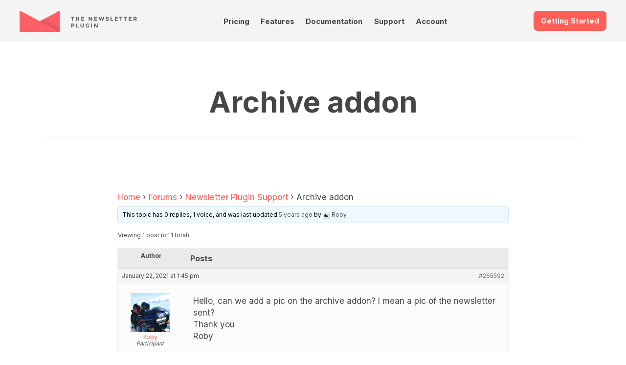

--- FILE ---
content_type: image/svg+xml
request_url: https://www.thenewsletterplugin.com/wp-content/themes/tnp/assets/the-newsletter-plugin-logo.svg
body_size: 9578
content:
<?xml version="1.0" encoding="UTF-8"?>
<svg width="292px" height="53px" viewBox="0 0 292 53" version="1.1" xmlns="http://www.w3.org/2000/svg" xmlns:xlink="http://www.w3.org/1999/xlink">
    <title>Group 2</title>
    <defs>
        <linearGradient x1="51.4149696%" y1="62.4316359%" x2="87.3163171%" y2="25.6846901%" id="linearGradient-1">
            <stop stop-color="#CC525A" offset="0%"></stop>
            <stop stop-color="#EF5B62" offset="39.01%"></stop>
            <stop stop-color="#FF5F65" offset="62.31%"></stop>
        </linearGradient>
    </defs>
    <g id="Elements" stroke="none" stroke-width="1" fill="none" fill-rule="evenodd">
        <g id="Desktop-HD" transform="translate(-283.000000, -112.000000)" fill-rule="nonzero">
            <g id="Group-2" transform="translate(283.000000, 112.000000)">
                <g id="Group">
                    <path d="M98.3252003,0.219470541 C99.331285,-0.318070214 100,0.165716465 100,1.30052473 L100,50.7423288 C100,51.8771371 99.3674318,53 98.2227845,53 L2.32544129,53 C1.18079402,53 0.994035785,52.4624592 2.00012049,51.9249185 L98.3252003,0.219470541 Z" id="Path" fill="url(#linearGradient-1)"></path>
                    <path d="M1.95192481,0.219470541 C0.945840111,-0.318070214 0,0.165716465 0,1.30052473 L0,50.7423288 C0,51.8771371 1.18681848,53 2.33146575,53 L98.228809,53 C99.3734562,53 99.4216519,52.4624592 98.4155672,51.9249185 L1.95192481,0.219470541 Z" id="Path" fill="#FF5F65"></path>
                </g>
                <path d="M132.931027,17.1144942 L132.931027,25.0358073 L130.757626,25.0358073 L130.757626,17.1144942 L128,17.1144942 L128,15.2190873 L135.690647,15.2190873 L135.690647,17.1144942 L132.931027,17.1144942 Z M146.111004,15.2190873 L148.284405,15.2190873 L148.284405,25.0358073 L146.111004,25.0358073 L146.111004,21.1746445 L142.238763,21.1746445 L142.238763,25.0358073 L140.065362,25.0358073 L140.065362,15.2190873 L142.238763,15.2190873 L142.238763,19.3194372 L146.111004,19.3194372 L146.111004,15.2190873 L146.111004,15.2190873 Z M160.487349,15.2190873 L160.487349,17.1707735 L155.640069,17.1707735 L155.640069,19.1928088 L160.000827,19.1928088 L160.000827,21.0600759 L155.640069,21.0600759 L155.640069,23.096181 L160.640883,23.096181 L160.640883,25.0337974 L153.466668,25.0337974 L153.466668,15.2170773 L160.487349,15.2170773 L160.487349,15.2190873 Z M178.640227,15.2190873 L180.813627,15.2190873 L180.813627,25.0358073 L178.640227,25.0358073 L174.000316,18.8852825 L174.000316,25.0358073 L171.826916,25.0358073 L171.826916,15.2190873 L173.86074,15.2190873 L178.638233,21.5384501 L178.638233,15.2190873 L178.640227,15.2190873 Z M193.016572,15.2190873 L193.016572,17.1707735 L188.169291,17.1707735 L188.169291,19.1928088 L192.530049,19.1928088 L192.530049,21.0600759 L188.169291,21.0600759 L188.169291,23.096181 L193.170105,23.096181 L193.170105,25.0337974 L185.995891,25.0337974 L185.995891,15.2170773 L193.016572,15.2170773 L193.016572,15.2190873 Z M200.93054,20.8651083 L202.657297,15.2190873 L204.9284,15.2190873 L206.641199,20.8651083 L208.57732,15.2190873 L210.932169,15.2190873 L207.532493,25.0358073 L205.917397,25.0358073 L203.78587,18.2099308 L201.6683,25.0358073 L200.053204,25.0358073 L196.653528,15.2190873 L199.008377,15.2190873 L200.93054,20.8651083 Z M217.08349,17.1788134 C216.874126,17.3516713 216.770441,17.5808085 216.770441,17.866225 C216.770441,18.1516415 216.898053,18.3787687 217.153278,18.5476066 C217.408503,18.7164446 217.998711,18.9154321 218.921908,19.1445693 C219.847098,19.3737065 220.562925,19.7174123 221.073375,20.1756867 C221.583825,20.6339611 221.83905,21.303283 221.83905,22.1836522 C221.83905,23.0640214 221.512043,23.7775627 220.856035,24.324276 C220.200027,24.8709894 219.338642,25.146356 218.271882,25.146356 C216.730562,25.146356 215.340782,24.571503 214.10653,23.4197871 L215.402595,21.8198466 C216.45141,22.7464453 217.422461,23.2107496 218.313755,23.2107496 C218.712544,23.2107496 219.025593,23.1243207 219.254897,22.9514628 C219.482206,22.7786049 219.595861,22.5434378 219.595861,22.2499814 C219.595861,21.954515 219.476225,21.7213579 219.232963,21.5485 C218.991696,21.3756421 218.513149,21.2007742 217.797323,21.0218864 C216.664762,20.7505397 215.835281,20.396784 215.310873,19.9626293 C214.786465,19.5264647 214.523265,18.843073 214.523265,17.9124544 C214.523265,16.9818358 214.85426,16.2622646 215.520237,15.7577607 C216.184221,15.2532569 217.013702,15 218.006687,15 C218.656713,15 219.306739,15.1125586 219.956765,15.3376759 C220.606792,15.5627931 221.173072,15.8803692 221.655607,16.2924142 L220.554949,17.8923546 C219.709516,17.2451426 218.836168,16.9235465 217.934905,16.9235465 C217.577989,16.9195265 217.292855,17.0059555 217.08349,17.1788134 Z M226.47896,25.0358073 L226.47896,15.2190873 L228.652361,15.2190873 L228.652361,23.0841212 L232.803754,23.0841212 L232.803754,25.0358073 L226.47896,25.0358073 Z M244.201145,15.2190873 L244.201145,17.1707735 L239.351871,17.1707735 L239.351871,19.1928088 L243.712629,19.1928088 L243.712629,21.0600759 L239.351871,21.0600759 L239.351871,23.096181 L244.352685,23.096181 L244.352685,25.0337974 L237.17847,25.0337974 L237.17847,15.2170773 L244.201145,15.2170773 L244.201145,15.2190873 Z M253.19982,17.1144942 L253.19982,25.0358073 L251.02642,25.0358073 L251.02642,17.1144942 L248.268794,17.1144942 L248.268794,15.2190873 L255.95944,15.2190873 L255.95944,17.1144942 L253.19982,17.1144942 Z M264.455641,17.1144942 L264.455641,25.0358073 L262.282241,25.0358073 L262.282241,17.1144942 L259.524614,17.1144942 L259.524614,15.2190873 L267.215261,15.2190873 L267.215261,17.1144942 L264.455641,17.1144942 Z M278.610658,15.2190873 L278.610658,17.1707735 L273.761383,17.1707735 L273.761383,19.1928088 L278.122141,19.1928088 L278.122141,21.0600759 L273.761383,21.0600759 L273.761383,23.096181 L278.762198,23.096181 L278.762198,25.0337974 L271.587983,25.0337974 L271.587983,15.2170773 L278.610658,15.2170773 L278.610658,15.2190873 Z M291.385865,18.4772575 C291.385865,20.0490583 290.767742,21.0661059 289.53349,21.5243803 L292,25.0358073 L289.326119,25.0358073 L287.166677,21.9042656 L285.661248,21.9042656 L285.661248,25.0358073 L283.487848,25.0358073 L283.487848,15.2190873 L287.180634,15.2190873 C288.694039,15.2190873 289.774757,15.4763642 290.418801,15.9909179 C291.062846,16.5074816 291.385865,17.3355915 291.385865,18.4772575 Z M288.765821,19.6430433 C289.035003,19.3998362 289.170592,19.0139209 289.170592,18.4852974 C289.170592,17.9566739 289.031016,17.5928683 288.751863,17.3958907 C288.472711,17.1989131 287.986188,17.1004243 287.288307,17.1004243 L285.65726,17.1004243 L285.65726,20.0068731 L287.246435,20.0068731 C287.990176,20.0088588 288.496638,19.8862503 288.765821,19.6430433 Z M135.51518,32.9490806 C136.197109,33.5339835 136.538073,34.4324425 136.538073,35.6444577 C136.538073,36.8564729 136.187139,37.744882 135.48527,38.3056652 C134.783402,38.8684583 133.714647,39.1478449 132.275019,39.1478449 L130.978954,39.1478449 L130.978954,41.8854314 L128.805554,41.8854314 L128.805554,32.0707214 L132.247103,32.0707214 C133.744556,32.0707214 134.83325,32.3641778 135.51518,32.9490806 Z M133.920023,36.8102434 C134.179236,36.514777 134.310837,36.0846423 134.310837,35.5178292 C134.310837,34.9510162 134.141351,34.5490211 133.802381,34.309834 C133.46341,34.0706469 132.937008,33.9520584 132.221182,33.9520584 L130.980948,33.9520584 L130.980948,37.2524581 L132.444504,37.2524581 C133.168306,37.254448 133.66081,37.1057098 133.920023,36.8102434 Z M141.026444,41.8874414 L141.026444,32.0707214 L143.199844,32.0707214 L143.199844,39.9357552 L147.351238,39.9357552 L147.351238,41.8874414 L141.026444,41.8874414 Z M154.092767,39.3528624 C154.455665,39.8071168 154.942188,40.034244 155.556323,40.034244 C156.170458,40.034244 156.654987,39.8071168 157.011903,39.3528624 C157.368819,38.8986079 157.548274,38.2775255 157.548274,37.4916251 L157.548274,32.0707214 L159.721674,32.0707214 L159.721674,37.5619742 C159.721674,38.9850368 159.330861,40.0784635 158.551229,40.8402442 C157.771596,41.6040348 156.772629,41.9839202 155.556323,41.9839202 C154.340016,41.9839202 153.339056,41.6000149 152.553441,40.8322043 C151.767827,40.0643937 151.377014,38.972977 151.377014,37.5599643 L151.377014,32.0707214 L153.550414,32.0707214 L153.550414,37.4916251 C153.550414,38.2775255 153.731863,38.8986079 154.092767,39.3528624 Z M171.089156,36.8886325 L173.276514,36.8886325 L173.276514,40.3719199 C172.311445,41.4573066 170.973507,42 169.264696,42 C167.835038,42 166.634682,41.5236358 165.663631,40.5668875 C164.69258,39.6121492 164.208051,38.4061639 164.208051,36.9509417 C164.208051,35.4957195 164.70255,34.2796844 165.691546,33.3068562 C166.680543,32.3340281 167.874916,31.8456041 169.272672,31.8456041 C170.670428,31.8456041 171.88474,32.3078985 172.91561,33.2365071 L171.787037,34.878657 C171.350363,34.4947517 170.94958,34.2314449 170.582694,34.0847167 C170.215808,33.9399985 169.819013,33.8676394 169.392309,33.8676394 C168.564821,33.8676394 167.868935,34.1510459 167.302654,34.717859 C166.736374,35.2846721 166.453233,36.030373 166.453233,36.9569716 C166.453233,37.8835703 166.72441,38.6252512 167.268757,39.1840244 C167.813104,39.7407876 168.459142,40.0201742 169.212854,40.0201742 C169.966565,40.0201742 170.592664,39.875456 171.093144,39.5840095 L171.093144,36.8886325 L171.089156,36.8886325 Z M178.00017,32.0707214 L180.17357,32.0707214 L180.17357,41.8874414 L178.00017,41.8874414 L178.00017,32.0707214 Z M192.167151,32.0707214 L194.340551,32.0707214 L194.340551,41.8874414 L192.167151,41.8874414 L187.52724,35.7369165 L187.52724,41.8874414 L185.35384,41.8874414 L185.35384,32.0707214 L187.387664,32.0707214 L192.165157,38.3900841 L192.165157,32.0707214 L192.167151,32.0707214 Z" id="Combined-Shape" fill="#5D5D5D"></path>
            </g>
        </g>
    </g>
</svg>